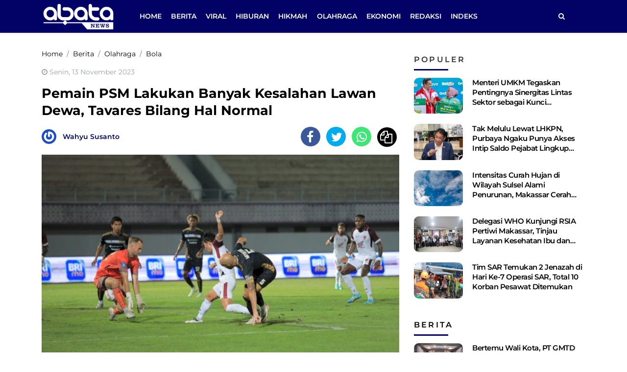

--- FILE ---
content_type: text/html; charset=UTF-8
request_url: https://abatanews.com/pemain-psm-lakukan-banyak-kesalahan-lawan-dewa-tavares-bilang-hal-normal/
body_size: 13597
content:
<!DOCTYPE html> 
<html lang="id-ID"> 
<head>
<meta charset="utf-8">
<link rel="preload" href="https://cdn.abatanews.com/assets/desktop/css/styles.css?v=1.0.1" as="style" onload="this.rel='stylesheet'"> 
<link rel="preload" href="https://cdn.abatanews.com/assets/bootstrap/css/bootstrap.min.css" as="style" onload="this.rel='stylesheet'"> 
<link rel="preload" href="https://abatanews.com/assets/fonts/font-awesome.min.css" as="style" onload="this.rel='stylesheet'"> 
<link rel="preload" href="https://abatanews.com/assets/fonts/fontawesome-webfont.woff2?v=4.7.0" as="font" type="font/woff2" crossorigin> 
<link rel="preload" href="https://abatanews.com/media/cache/fvm/min/1746186360-csscb6da1b6bb6b79f9d375e1e811cc0c2573b53a62e3524fa31022e7c472e3b.css" as="style" media="all" /> 
<link rel="preload" href="https://abatanews.com/media/cache/fvm/min/1746186360-css5423288ff6c371a17ac68e5beb1e988051358bc50711646418a24f2e4264b.css" as="style" media="all" /> 
<link rel="preload" href="https://abatanews.com/media/cache/fvm/min/1746186360-css4c503860b6eab6eae82a3c816dbe044acd5540cd381360f5e37bcd4ed25e3.css" as="style" media="all" />
<script data-cfasync="false">if(navigator.userAgent.match(/MSIE|Internet Explorer/i)||navigator.userAgent.match(/Trident\/7\..*?rv:11/i)){var href=document.location.href;if(!href.match(/[?&]iebrowser/)){if(href.indexOf("?")==-1){if(href.indexOf("#")==-1){document.location.href=href+"?iebrowser=1"}else{document.location.href=href.replace("#","?iebrowser=1#")}}else{if(href.indexOf("#")==-1){document.location.href=href+"&iebrowser=1"}else{document.location.href=href.replace("#","&iebrowser=1#")}}}}</script>
<script data-cfasync="false">class FVMLoader{constructor(e){this.triggerEvents=e,this.eventOptions={passive:!0},this.userEventListener=this.triggerListener.bind(this),this.delayedScripts={normal:[],async:[],defer:[]},this.allJQueries=[]}_addUserInteractionListener(e){this.triggerEvents.forEach(t=>window.addEventListener(t,e.userEventListener,e.eventOptions))}_removeUserInteractionListener(e){this.triggerEvents.forEach(t=>window.removeEventListener(t,e.userEventListener,e.eventOptions))}triggerListener(){this._removeUserInteractionListener(this),"loading"===document.readyState?document.addEventListener("DOMContentLoaded",this._loadEverythingNow.bind(this)):this._loadEverythingNow()}async _loadEverythingNow(){this._runAllDelayedCSS(),this._delayEventListeners(),this._delayJQueryReady(this),this._handleDocumentWrite(),this._registerAllDelayedScripts(),await this._loadScriptsFromList(this.delayedScripts.normal),await this._loadScriptsFromList(this.delayedScripts.defer),await this._loadScriptsFromList(this.delayedScripts.async),await this._triggerDOMContentLoaded(),await this._triggerWindowLoad(),window.dispatchEvent(new Event("wpr-allScriptsLoaded"))}_registerAllDelayedScripts(){document.querySelectorAll("script[type=fvmdelay]").forEach(e=>{e.hasAttribute("src")?e.hasAttribute("async")&&!1!==e.async?this.delayedScripts.async.push(e):e.hasAttribute("defer")&&!1!==e.defer||"module"===e.getAttribute("data-type")?this.delayedScripts.defer.push(e):this.delayedScripts.normal.push(e):this.delayedScripts.normal.push(e)})}_runAllDelayedCSS(){document.querySelectorAll("link[rel=fvmdelay]").forEach(e=>{e.setAttribute("rel","stylesheet")})}async _transformScript(e){return await this._requestAnimFrame(),new Promise(t=>{const n=document.createElement("script");let r;[...e.attributes].forEach(e=>{let t=e.nodeName;"type"!==t&&("data-type"===t&&(t="type",r=e.nodeValue),n.setAttribute(t,e.nodeValue))}),e.hasAttribute("src")?(n.addEventListener("load",t),n.addEventListener("error",t)):(n.text=e.text,t()),e.parentNode.replaceChild(n,e)})}async _loadScriptsFromList(e){const t=e.shift();return t?(await this._transformScript(t),this._loadScriptsFromList(e)):Promise.resolve()}_delayEventListeners(){let e={};function t(t,n){!function(t){function n(n){return e[t].eventsToRewrite.indexOf(n)>=0?"wpr-"+n:n}e[t]||(e[t]={originalFunctions:{add:t.addEventListener,remove:t.removeEventListener},eventsToRewrite:[]},t.addEventListener=function(){arguments[0]=n(arguments[0]),e[t].originalFunctions.add.apply(t,arguments)},t.removeEventListener=function(){arguments[0]=n(arguments[0]),e[t].originalFunctions.remove.apply(t,arguments)})}(t),e[t].eventsToRewrite.push(n)}function n(e,t){let n=e[t];Object.defineProperty(e,t,{get:()=>n||function(){},set(r){e["wpr"+t]=n=r}})}t(document,"DOMContentLoaded"),t(window,"DOMContentLoaded"),t(window,"load"),t(window,"pageshow"),t(document,"readystatechange"),n(document,"onreadystatechange"),n(window,"onload"),n(window,"onpageshow")}_delayJQueryReady(e){let t=window.jQuery;Object.defineProperty(window,"jQuery",{get:()=>t,set(n){if(n&&n.fn&&!e.allJQueries.includes(n)){n.fn.ready=n.fn.init.prototype.ready=function(t){e.domReadyFired?t.bind(document)(n):document.addEventListener("DOMContentLoaded2",()=>t.bind(document)(n))};const t=n.fn.on;n.fn.on=n.fn.init.prototype.on=function(){if(this[0]===window){function e(e){return e.split(" ").map(e=>"load"===e||0===e.indexOf("load.")?"wpr-jquery-load":e).join(" ")}"string"==typeof arguments[0]||arguments[0]instanceof String?arguments[0]=e(arguments[0]):"object"==typeof arguments[0]&&Object.keys(arguments[0]).forEach(t=>{delete Object.assign(arguments[0],{[e(t)]:arguments[0][t]})[t]})}return t.apply(this,arguments),this},e.allJQueries.push(n)}t=n}})}async _triggerDOMContentLoaded(){this.domReadyFired=!0,await this._requestAnimFrame(),document.dispatchEvent(new Event("DOMContentLoaded2")),await this._requestAnimFrame(),window.dispatchEvent(new Event("DOMContentLoaded2")),await this._requestAnimFrame(),document.dispatchEvent(new Event("wpr-readystatechange")),await this._requestAnimFrame(),document.wpronreadystatechange&&document.wpronreadystatechange()}async _triggerWindowLoad(){await this._requestAnimFrame(),window.dispatchEvent(new Event("wpr-load")),await this._requestAnimFrame(),window.wpronload&&window.wpronload(),await this._requestAnimFrame(),this.allJQueries.forEach(e=>e(window).trigger("wpr-jquery-load")),window.dispatchEvent(new Event("wpr-pageshow")),await this._requestAnimFrame(),window.wpronpageshow&&window.wpronpageshow()}_handleDocumentWrite(){const e=new Map;document.write=document.writeln=function(t){const n=document.currentScript,r=document.createRange(),i=n.parentElement;let a=e.get(n);void 0===a&&(a=n.nextSibling,e.set(n,a));const s=document.createDocumentFragment();r.setStart(s,0),s.appendChild(r.createContextualFragment(t)),i.insertBefore(s,a)}}async _requestAnimFrame(){return new Promise(e=>requestAnimationFrame(e))}static run(){const e=new FVMLoader(["keydown","mousemove","touchmove","touchstart","touchend","wheel"]);e._addUserInteractionListener(e)}}FVMLoader.run();</script>
<meta name="viewport" content="width=device-width, initial-scale=1.0, shrink-to-fit=no"><title>Pemain PSM Lakukan Banyak Kesalahan Lawan Dewa, Tavares Bilang Hal Normal</title>
<meta http-equiv="X-UA-Compatible" content="IE=edge">
<meta name="robots" content="index, follow" />
<meta name="googlebot-news" content="index,follow" />
<meta name="googlebot" content="index,follow" />
<meta name="yahoobot" content="index,follow" />
<meta name="title" content="Pemain PSM Lakukan Banyak Kesalahan Lawan Dewa, Tavares Bilang Hal Normal" />
<meta name="author" content="Abatanews.com" lang="id">
<meta name="news_keywords" content="dewa united, Liga 1, PSM Makassar" />
<meta name="keywords" content="dewa united, Liga 1, PSM Makassar" itemprop="keywords" />
<meta name="pubdate" content="2023-11-13T09:11:41+08:00" itemprop="datePublished" />
<meta content="2023-11-13T09:11:41+08:00" itemprop="dateCreated" />
<meta name='robots' content='index, follow, max-image-preview:large' />
<meta name="description" content="Pelatih PSM Makassr, Bernardo Tavares mengakui anak asuhnya banyak melakukan kesalahan saat melawan Dewa United. Laga itu, merupakan lanjutan Liga 1 2023-2024 pekan 19 yang berlangsung di Stadion Indomie Arena, Minggu (12/11/2023). Pelatih PSM Makassr, Bernardo Tavares mengakui anak asuhnya banyak melakukan kesalahan saat melawan Dewa United. Laga itu, merupakan lanjutan Liga 1 2023-2024 pekan 19 yang berlangsung di Stadion Indomie Arena, Minggu (12/11/2023). " />
<link rel="canonical" href="https://abatanews.com/pemain-psm-lakukan-banyak-kesalahan-lawan-dewa-tavares-bilang-hal-normal/" />
<meta property="og:locale" content="id_ID" />
<meta property="og:type" content="article" />
<meta property="og:title" content="Pemain PSM Lakukan Banyak Kesalahan Lawan Dewa, Tavares Bilang Hal Normal" />
<meta property="og:description" content="Pelatih PSM Makassr, Bernardo Tavares mengakui anak asuhnya banyak melakukan kesalahan saat melawan Dewa United. Laga itu, merupakan lanjutan Liga 1 2023-2024 pekan 19 yang berlangsung di Stadion Indomie Arena, Minggu (12/11/2023). Pelatih PSM Makassr, Bernardo Tavares mengakui anak asuhnya banyak melakukan kesalahan saat melawan Dewa United. Laga itu, merupakan lanjutan Liga 1 2023-2024 pekan 19 yang berlangsung di Stadion Indomie Arena, Minggu (12/11/2023). " />
<meta property="og:url" content="https://abatanews.com/pemain-psm-lakukan-banyak-kesalahan-lawan-dewa-tavares-bilang-hal-normal/" />
<meta property="og:site_name" content="Abatanews.com" />
<meta property="article:publisher" content="https://www.facebook.com/abatanewsdotcom" />
<meta property="article:published_time" content="2023-11-13T01:11:41+00:00" />
<meta property="og:image" content="https://cdn.abatanews.com/imageresize/assets/media/upload/2023/11/IMG_20231113_090955-scaled.jpg_facebook_true" />
<meta property="og:image:width" content="2560" />
<meta property="og:image:height" content="1519" />
<meta property="og:image:type" content="image/jpeg" />
<meta name="author" content="Wahyu Susanto" />
<meta name="twitter:card" content="summary_large_image" />
<meta name="twitter:creator" content="@abatanews" />
<meta name="twitter:site" content="@abatanews" />
<meta name="twitter:label1" content="Ditulis oleh" />
<meta name="twitter:data1" content="Wahyu Susanto" />
<meta name="twitter:label2" content="Estimasi waktu membaca" />
<meta name="twitter:data2" content="1 menit" />
<script type="application/ld+json" class="yoast-schema-graph">{"@context":"https://schema.org","@graph":[{"@type":"Article","@id":"https://abatanews.com/pemain-psm-lakukan-banyak-kesalahan-lawan-dewa-tavares-bilang-hal-normal/#article","isPartOf":{"@id":"https://abatanews.com/pemain-psm-lakukan-banyak-kesalahan-lawan-dewa-tavares-bilang-hal-normal/"},"author":{"name":"Wahyu Susanto","@id":"https://abatanews.com/#/schema/person/6e25158054fa44921dfcfded58d19e7b"},"headline":"Pemain PSM Lakukan Banyak Kesalahan Lawan Dewa, Tavares Bilang Hal Normal","datePublished":"2023-11-13T01:11:41+00:00","mainEntityOfPage":{"@id":"https://abatanews.com/pemain-psm-lakukan-banyak-kesalahan-lawan-dewa-tavares-bilang-hal-normal/"},"wordCount":184,"publisher":{"@id":"https://abatanews.com/#organization"},"image":{"@id":"https://abatanews.com/pemain-psm-lakukan-banyak-kesalahan-lawan-dewa-tavares-bilang-hal-normal/#primaryimage"},"thumbnailUrl":"https://abatanews.com/assets/media/upload/2023/11/IMG_20231113_090955-scaled.jpg","keywords":["dewa united","Liga 1","PSM Makassar"],"articleSection":["Berita","Bola","Olahraga"],"inLanguage":"id"},{"@type":"WebPage","@id":"https://abatanews.com/pemain-psm-lakukan-banyak-kesalahan-lawan-dewa-tavares-bilang-hal-normal/","url":"https://abatanews.com/pemain-psm-lakukan-banyak-kesalahan-lawan-dewa-tavares-bilang-hal-normal/","name":"Pemain PSM Lakukan Banyak Kesalahan Lawan Dewa, Tavares Bilang Hal Normal","isPartOf":{"@id":"https://abatanews.com/#website"},"primaryImageOfPage":{"@id":"https://abatanews.com/pemain-psm-lakukan-banyak-kesalahan-lawan-dewa-tavares-bilang-hal-normal/#primaryimage"},"image":{"@id":"https://abatanews.com/pemain-psm-lakukan-banyak-kesalahan-lawan-dewa-tavares-bilang-hal-normal/#primaryimage"},"thumbnailUrl":"https://abatanews.com/assets/media/upload/2023/11/IMG_20231113_090955-scaled.jpg","datePublished":"2023-11-13T01:11:41+00:00","description":"Pelatih PSM Makassr, Bernardo Tavares mengakui anak asuhnya banyak melakukan kesalahan saat melawan Dewa United. Laga itu, merupakan lanjutan Liga 1 2023-2024 pekan 19 yang berlangsung di Stadion Indomie Arena, Minggu (12/11/2023).  Pelatih PSM Makassr, Bernardo Tavares mengakui anak asuhnya banyak melakukan kesalahan saat melawan Dewa United. Laga itu, merupakan lanjutan Liga 1 2023-2024 pekan 19 yang berlangsung di Stadion Indomie Arena, Minggu (12/11/2023). ","breadcrumb":{"@id":"https://abatanews.com/pemain-psm-lakukan-banyak-kesalahan-lawan-dewa-tavares-bilang-hal-normal/#breadcrumb"},"inLanguage":"id","potentialAction":[{"@type":"ReadAction","target":["https://abatanews.com/pemain-psm-lakukan-banyak-kesalahan-lawan-dewa-tavares-bilang-hal-normal/"]}]},{"@type":"ImageObject","inLanguage":"id","@id":"https://abatanews.com/pemain-psm-lakukan-banyak-kesalahan-lawan-dewa-tavares-bilang-hal-normal/#primaryimage","url":"https://abatanews.com/assets/media/upload/2023/11/IMG_20231113_090955-scaled.jpg","contentUrl":"https://abatanews.com/assets/media/upload/2023/11/IMG_20231113_090955-scaled.jpg","width":2560,"height":1519},{"@type":"BreadcrumbList","@id":"https://abatanews.com/pemain-psm-lakukan-banyak-kesalahan-lawan-dewa-tavares-bilang-hal-normal/#breadcrumb","itemListElement":[{"@type":"ListItem","position":1,"name":"Home","item":"https://abatanews.com/"},{"@type":"ListItem","position":2,"name":"Pemain PSM Lakukan Banyak Kesalahan Lawan Dewa, Tavares Bilang Hal Normal"}]},{"@type":"WebSite","@id":"https://abatanews.com/#website","url":"https://abatanews.com/","name":"Abatanews.com","description":"Membaca Peradaban","publisher":{"@id":"https://abatanews.com/#organization"},"potentialAction":[{"@type":"SearchAction","target":{"@type":"EntryPoint","urlTemplate":"https://abatanews.com/?s={search_term_string}"},"query-input":{"@type":"PropertyValueSpecification","valueRequired":true,"valueName":"search_term_string"}}],"inLanguage":"id"},{"@type":"Organization","@id":"https://abatanews.com/#organization","name":"Abatanews.com","url":"https://abatanews.com/","logo":{"@type":"ImageObject","inLanguage":"id","@id":"https://abatanews.com/#/schema/logo/image/","url":"https://abatanews.com/assets/media/upload/2021/04/logo_schema_v2.png","contentUrl":"https://abatanews.com/assets/media/upload/2021/04/logo_schema_v2.png","width":160,"height":41,"caption":"Abatanews.com"},"image":{"@id":"https://abatanews.com/#/schema/logo/image/"},"sameAs":["https://www.facebook.com/abatanewsdotcom","https://x.com/abatanews","https://instagram.com/abatanews","https://www.youtube.com/channel/UCMYq1BgVCftp4KAc3ki26xw"]},{"@type":"Person","@id":"https://abatanews.com/#/schema/person/6e25158054fa44921dfcfded58d19e7b","name":"Wahyu Susanto","image":{"@type":"ImageObject","inLanguage":"id","@id":"https://abatanews.com/#/schema/person/image/","url":"https://secure.gravatar.com/avatar/54c762441da33ca4cf98aa9befdaf2ed1ee8699ea9bd33b703aa761d3d358be1?s=96&r=g","contentUrl":"https://secure.gravatar.com/avatar/54c762441da33ca4cf98aa9befdaf2ed1ee8699ea9bd33b703aa761d3d358be1?s=96&r=g","caption":"Wahyu Susanto"},"url":"https://abatanews.com/author/wahyu/"}]}</script>
<script type="application/ld+json">
{"@context":"https:\/\/schema.org","@type":"NewsArticle","headline":"Pemain PSM Lakukan Banyak Kesalahan Lawan Dewa, Tavares Bilang Hal Normal","datePublished":"2023-11-13T09:11:41+08:00","dateModified":"2023-11-13T09:11:41+08:00","mainEntityOfPage":{"@type":"WebPage","@id":"https:\/\/abatanews.com\/pemain-psm-lakukan-banyak-kesalahan-lawan-dewa-tavares-bilang-hal-normal\/"},"description":"%%excerpt%% Pelatih PSM Makassr, Bernardo Tavares mengakui anak asuhnya banyak melakukan kesalahan saat melawan Dewa United. Laga itu, merupakan lanjutan Liga 1 2023-2024 pekan 19 yang berlangsung di Stadion Indomie Arena, Minggu (12\/11\/2023).\u00a0","image":{"@type":"ImageObject","url":"https:\/\/cdn.abatanews.com\/imageresize\/assets\/media\/upload\/2023\/11\/IMG_20231113_090955-scaled.jpg&width=640&height=360","width":640,"height":360},"author":{"@type":"Person","name":"Wahyu Susanto"},"publisher":{"@type":"Organization","name":"Abatanews.com","logo":{"@type":"ImageObject","url":"https:\/\/cdn.abatanews.com\/images\/default.jpg","width":800,"height":600}}}
</script>
<meta property="fb:app_id" content="473809563968201" />
<meta property="fb:admins" content="100033379248235" />
<meta property="fb:pages" content="107866544738359" />
<link rel="alternate" type="application/rss+xml" title="Abatanews.com" href="https://abatanews.com/feed" hreflang="id-id" />
<meta name="geo.placename" content="Indonesia">
<meta name="geo.region" content="ID-SN">
<meta name="geo.country" content="id">
<meta name="language" content="id">
<meta name="apple-mobile-web-app-capable" content="yes">
<meta name="theme-color" content="#21409a"> 
<style id='wp-img-auto-sizes-contain-inline-css' type='text/css' media="all">img:is([sizes=auto i],[sizes^="auto," i]){contain-intrinsic-size:3000px 1500px}</style> 
<style id='classic-theme-styles-inline-css' type='text/css' media="all">/*! This file is auto-generated */ .wp-block-button__link{color:#fff;background-color:#32373c;border-radius:9999px;box-shadow:none;text-decoration:none;padding:calc(.667em + 2px) calc(1.333em + 2px);font-size:1.125em}.wp-block-file__button{background:#32373c;color:#fff;text-decoration:none}</style> 
<script type="text/javascript" src="https://www.googletagmanager.com/gtag/js?id=GT-M3S2FJD" id="google_gtagjs-js" async></script>
<script type="text/javascript" id="google_gtagjs-js-after">
/* <![CDATA[ */
window.dataLayer = window.dataLayer || [];function gtag(){dataLayer.push(arguments);}
gtag("set","linker",{"domains":["abatanews.com"]});
gtag("js", new Date());
gtag("set", "developer_id.dZTNiMT", true);
gtag("config", "GT-M3S2FJD");
window._googlesitekit = window._googlesitekit || {}; window._googlesitekit.throttledEvents = []; window._googlesitekit.gtagEvent = (name, data) => { var key = JSON.stringify( { name, data } ); if ( !! window._googlesitekit.throttledEvents[ key ] ) { return; } window._googlesitekit.throttledEvents[ key ] = true; setTimeout( () => { delete window._googlesitekit.throttledEvents[ key ]; }, 5 ); gtag( "event", name, { ...data, event_source: "site-kit" } ); } 
//# sourceURL=google_gtagjs-js-after
/* ]]> */
</script>
<link rel="amphtml" href="https://abatanews.com/pemain-psm-lakukan-banyak-kesalahan-lawan-dewa-tavares-bilang-hal-normal/amp/"> 
<link rel="android-touch-icon" href="https://cdn.abatanews.com/images/logo__bm.png?v=1.0.0" /> 
<link rel="shortcut icon" href="https://cdn.abatanews.com/images/logo__bm.png?v=1.0.0"> 
<link rel="shortcut icon" href="https://cdn.abatanews.com/images/ico/favicon.ico" type="image/x-icon" /> 
<link rel="manifest" href="/manifest.json"> 
<link rel="mask-icon" href="/safari-pinned-tab.svg" color="#21409a"> 
<link rel="manifest" href="https://abatanews.com/manifest.json" /> 
<script>
var adsurl = "https://ads.abatanews.com/";
</script>
<script src="https://cdn.abatanews.com/assets/desktop/js/jquery.min.js"></script>
<script src="https://ads.abatanews.com/assets/ads_client.js"></script>
<link rel="stylesheet" href="https://abatanews.com/media/cache/fvm/min/1746186360-csscb6da1b6bb6b79f9d375e1e811cc0c2573b53a62e3524fa31022e7c472e3b.css" media="all"> 
<link rel="stylesheet" href="https://abatanews.com/media/cache/fvm/min/1746186360-css5423288ff6c371a17ac68e5beb1e988051358bc50711646418a24f2e4264b.css" media="all"> 
<link rel="stylesheet" href="https://abatanews.com/media/cache/fvm/min/1746186360-css4c503860b6eab6eae82a3c816dbe044acd5540cd381360f5e37bcd4ed25e3.css" media="all"> 
<link rel="stylesheet" href="https://cdn.abatanews.com/assets/desktop/css/styles.css?v=1.0.1" media="all"> 
<script async src="https://pagead2.googlesyndication.com/pagead/js/adsbygoogle.js?client=ca-pub-2777846086642416" crossorigin="anonymous"></script>
</head>
<body> <header class="shadow-sm"> <div class="container"> <div class="row align-items-center"> <div class="col-2"> <a href="https://abatanews.com/" title="Home Abatanews.com"> <img class="img-header" src="https://cdn.abatanews.com/assets/desktop/img/logo-footer.png" alt="Logo Footer"> </a> </div> <div class="col-9"> <form class="form-search" action="https://abatanews.com/"> <i class="fa fa-search"></i> <input class="form-control text-search" type="text" placeholder="Berita yang ingin kamu cari ?" name="s" value=""> <button class="btn btn-danger btn-sm" type="submit">Cari</button> </form> <ul class="nav navmenu"> <li class="nav-item"><a class="nav-link" href="https://abatanews.com/" title="Home">Home</a></li> <li class="nav-item"><a title="Berita" class="nav-link" href="https://abatanews.com/category/berita/">Berita</a></li><li class="nav-item"><a title="Viral" class="nav-link" href="https://abatanews.com/category/viral/">Viral</a></li><li class="nav-item"><a title="Hiburan" class="nav-link" href="https://abatanews.com/category/hiburan/">Hiburan</a></li><li class="nav-item"><a title="Hikmah" class="nav-link" href="https://abatanews.com/category/hikmah/">Hikmah</a></li><li class="nav-item"><a title="Olahraga" class="nav-link" href="https://abatanews.com/category/olahraga/">Olahraga</a></li><li class="nav-item"><a title="Ekonomi" class="nav-link" href="https://abatanews.com/category/ekonomi/">Ekonomi</a></li> <li class="nav-item"><a class="nav-link" href="https://abatanews.com/redaksi" title="Redaksi Abatanews.com">Redaksi</a></li> <li class="nav-item"><a class="nav-link" href="https://abatanews.com/indeks" title="Indeks Berita">Indeks</a></li> </ul> </div> <div class="col-1"> <ul class="nav"> <li class="nav-item"> <a class="nav-link search-action" href="javascript:void(0)" title="Home"><i class="fa fa-search"></i></a> </li> </ul> </div> </div> </div> </header>
<meta property="fb:app_id" content="473809563968201" /> 
<meta content="100033379248235" property="fb:admins" /> <div id="main"> <div id="topbillboard-article-desktop"></div> 
<script>AdsNaum("topbillboard-article-desktop")</script>
<input type="hidden" id="link-url" value="https://abatanews.com/pemain-psm-lakukan-banyak-kesalahan-lawan-dewa-tavares-bilang-hal-normal/" /> <input type="hidden" id="link-title" value="Pemain PSM Lakukan Banyak Kesalahan Lawan Dewa, Tavares Bilang Hal Normal" /> <div class="container mt-2"> <div class="row"> <div class="col-8 content-post"> <div class="hentry"> <ol class="breadcrumb" itemscope itemtype="http://schema.org/BreadcrumbList"> <li class="breadcrumb-item" itemprop="itemListElement" itemscope itemtype="http://schema.org/ListItem"> <a itemtype="http://schema.org/Thing" itemprop="item" title="Home" href="https://abatanews.com/"> <span itemprop="name">Home</span> </a> 
<meta itemprop="position" content="1" /> </li> <li class="breadcrumb-item" itemprop="itemListElement" itemscope itemtype="http://schema.org/ListItem"> <a itemtype="http://schema.org/Thing" itemprop="item" href="https://abatanews.com/category/berita/" title="Berita"> <span itemprop="name">Berita</span> </a> 
<meta itemprop="position" content="2" /> </li> <li class="breadcrumb-item" itemprop="itemListElement" itemscope itemtype="http://schema.org/ListItem"> <a itemtype="http://schema.org/Thing" itemprop="item" href="https://abatanews.com/category/olahraga/" title="Olahraga"> <span itemprop="name">Olahraga</span> </a> 
<meta itemprop="position" content="3" /> </li> <li class="breadcrumb-item" itemprop="itemListElement" itemscope itemtype="http://schema.org/ListItem"> <a itemtype="http://schema.org/Thing" itemprop="item" href="https://abatanews.com/category/olahraga/bola/" title="Bola"> <span itemprop="name">Bola</span> </a> 
<meta itemprop="position" content="4" /> </li> </ol> <span class="date-post"><i class="fa fa-clock-o"></i> Senin, 13 November 2023</span> <h1 class="entry-title">Pemain PSM Lakukan Banyak Kesalahan Lawan Dewa, Tavares Bilang Hal Normal</h1> <div class="author"> <a href="https://abatanews.com/author/wahyu/" title="Wahyu Susanto"><img class="avatar-image" src="https://secure.gravatar.com/avatar/54c762441da33ca4cf98aa9befdaf2ed1ee8699ea9bd33b703aa761d3d358be1?s=96&r=g" alt="Wahyu Susanto"></a> <a class="author-name" href="https://abatanews.com/author/wahyu/" title="Wahyu Susanto">Wahyu Susanto</a> </div> <div class="share-content"> <ul class="list-inline"> <li class="list-inline-item share share-facebook" data-url="https://abatanews.com/pemain-psm-lakukan-banyak-kesalahan-lawan-dewa-tavares-bilang-hal-normal/" data-title="Pemain PSM Lakukan Banyak Kesalahan Lawan Dewa, Tavares Bilang Hal Normal"><i class="fa fa-facebook"></i></li> <li class="list-inline-item share share-twitter" data-url="https://abatanews.com/pemain-psm-lakukan-banyak-kesalahan-lawan-dewa-tavares-bilang-hal-normal/" data-title="Pemain PSM Lakukan Banyak Kesalahan Lawan Dewa, Tavares Bilang Hal Normal"><i class="fa fa-twitter"></i></li> <li class="list-inline-item share share-whatsapp" data-url="https://abatanews.com/pemain-psm-lakukan-banyak-kesalahan-lawan-dewa-tavares-bilang-hal-normal/" data-title="Pemain PSM Lakukan Banyak Kesalahan Lawan Dewa, Tavares Bilang Hal Normal"><i class="fa fa-whatsapp"></i></li> <li class="list-inline-item share share-copy" data-url="https://abatanews.com/pemain-psm-lakukan-banyak-kesalahan-lawan-dewa-tavares-bilang-hal-normal/" data-title="Pemain PSM Lakukan Banyak Kesalahan Lawan Dewa, Tavares Bilang Hal Normal"><i class="fa fa-copy"></i></li> </ul> </div> <figure class="figure"> <img class="img-fluid figure-img" src="https://cdn.abatanews.com/imageresize/assets/media/upload/2023/11/IMG_20231113_090955-scaled.jpg&width=640&height=360" alt="Pemain PSM Lakukan Banyak Kesalahan Lawan Dewa, Tavares Bilang Hal Normal"> <figcaption class="figure-caption"></figcaption> </figure> <div id="article-bottom-image-desktop"></div> 
<script>AdsNaum("article-bottom-image-desktop")</script>
<div class="article entry-content"> <div id="article-desktop-paragraph-0"></div>
<script>AdsNaum("article-desktop-paragraph-0")</script>
<p><strong>ABATANEWS, MAKASSAR</strong> &#8211; Pelatih PSM Makassr, Bernardo Tavares mengakui anak asuhnya banyak melakukan kesalahan saat melawan <a title="dewa united" href="https://abatanews.com/tag/dewa-united/">Dewa United</a>. Laga itu, merupakan lanjutan <a title="Liga 1" href="https://abatanews.com/tag/liga-1/">Liga 1</a> 2023-2024 pekan 19 yang berlangsung di Stadion Indomie Arena, Minggu (12/11/2023).</p> <div id="article-desktop-paragraph-1"></div>
<script>AdsNaum("article-desktop-paragraph-1")</script>
<p>&#8220;Kita tidak bisa melakukan tembakan ke gawang mereka (<a title="dewa united" href="https://abatanews.com/tag/dewa-united/">Dewa United</a>). Karena final pass yang kurang bagus. Tapi intinya bukan soal wasit. Kita membuat banyak kesalahan dipenghujung-penghujung laga,&#8221; ujar Tavares selepas laga dikutip Senin (13/11/2023).</p> <div id="article-desktop-paragraph-2"></div>
<script>AdsNaum("article-desktop-paragraph-2")</script>
<p>Menurutnya, kesalahan yang dilakukan Pasukan Ramang pada laga yang berakhir 1-1 adalah hal yang normal. Faktor kelelahan menjadi salah satu alasan kurang maksimalnya pemain di larangan.</p> <p class="readmore">Baca Juga : <a title="Transfer Paruh Musim, PSM Makassar Lepas 3 Pemain&nbsp;" href="https://abatanews.com/transfer-paruh-musim-psm-makassar-lepas-3-pemain/?utm_source=readmore&utm_medium=article&utm_campaign=readwebsite">Transfer Paruh Musim, PSM Makassar Lepas 3 Pemain </a></p><div id="article-desktop-paragraph-3"></div>
<script>AdsNaum("article-desktop-paragraph-3")</script>
<p>Sebab melawan <a title="dewa united" href="https://abatanews.com/tag/dewa-united/">Dewa United</a>, Juku Eja hanya menyiapkan diri kurang lebih dua hari lamanya. Karena tanggal 9 November lalu, tim melakoni pertandingan di Piala AFC Cup 2023-2024 melawan Hougang United.</p> <div id="article-desktop-paragraph-4"></div>
<script>AdsNaum("article-desktop-paragraph-4")</script>
<p>Sementara Dewa, terakhir kali melakoni pertandingan pada 2 November 2023 menghadapi Arema FC. Artinya, mereka punya 10 sampai 11 hari persiapan sebelum melawan <a title="PSM Makassar" href="https://abatanews.com/tag/psm-makassar/">PSM Makassar</a>.</p> <div id="article-desktop-paragraph-5"></div>
<script>AdsNaum("article-desktop-paragraph-5")</script>
<p>&#8220;Saya kira ini normal kita buat banyak kesalahan. Waktu perjalanan yang panjang yang kita harus habiskan diperjalanan. Saya bangga dengan pemain, kita bukan tim yang punya pesawat pribadi yang menghabiskan sedikit waktu.</p> <div class="author_text"> <i class="fa fa-pencil-square-o"></i> Penulis : <span><b>Wahyu Susanto</b></span> </div> </div> <div></div> </div> <ul class="list-inline tag-list"> <li class="list-inline-item"><a title="dewa united" href="https://abatanews.com/tag/dewa-united/">#dewa united</a></li><li class="list-inline-item"><a title="Liga 1" href="https://abatanews.com/tag/liga-1/">#Liga 1</a></li><li class="list-inline-item"><a title="PSM Makassar" href="https://abatanews.com/tag/psm-makassar/">#PSM Makassar</a></li> </ul> <div class="author"> <a href="https://abatanews.com/author/wahyu/" title="Wahyu Susanto"><img class="avatar-image" src="https://secure.gravatar.com/avatar/54c762441da33ca4cf98aa9befdaf2ed1ee8699ea9bd33b703aa761d3d358be1?s=96&r=g" alt="Wahyu Susanto"></a> <a class="author-name" href="https://abatanews.com/author/wahyu/" title="Wahyu Susanto">Wahyu Susanto</a> </div> <div class="share-content"> <ul class="list-inline"> <li class="list-inline-item share share-facebook" data-url="https://abatanews.com/pemain-psm-lakukan-banyak-kesalahan-lawan-dewa-tavares-bilang-hal-normal/" data-title="Pemain PSM Lakukan Banyak Kesalahan Lawan Dewa, Tavares Bilang Hal Normal"><i class="fa fa-facebook"></i></li> <li class="list-inline-item share share-twitter" data-url="https://abatanews.com/pemain-psm-lakukan-banyak-kesalahan-lawan-dewa-tavares-bilang-hal-normal/" data-title="Pemain PSM Lakukan Banyak Kesalahan Lawan Dewa, Tavares Bilang Hal Normal"><i class="fa fa-twitter"></i></li> <li class="list-inline-item share share-whatsapp" data-url="https://abatanews.com/pemain-psm-lakukan-banyak-kesalahan-lawan-dewa-tavares-bilang-hal-normal/" data-title="Pemain PSM Lakukan Banyak Kesalahan Lawan Dewa, Tavares Bilang Hal Normal"><i class="fa fa-whatsapp"></i></li> <li class="list-inline-item share share-copy" data-url="https://abatanews.com/pemain-psm-lakukan-banyak-kesalahan-lawan-dewa-tavares-bilang-hal-normal/" data-title="Pemain PSM Lakukan Banyak Kesalahan Lawan Dewa, Tavares Bilang Hal Normal"><i class="fa fa-copy"></i></li> </ul> </div> <div id="article-desktop-end-paragraph-1"></div> 
<script>AdsNaum("article-desktop-end-paragraph-1")</script>
<div class="clearfix"></div> <div class="box-feed mt-3"> <div class="title-box"><span>Komentar</span></div> <div class="w-100 mb-2"> <div id="fb-root"></div> 
<script async defer crossorigin="anonymous" src="https://connect.facebook.net/id_ID/sdk.js#xfbml=1&version=v10.0&appId=473809563968201&autoLogAppEvents=1" nonce="349jIz9V"></script>
<div class="fb-comments" data-width="100%" data-href="https://abatanews.com/pemain-psm-lakukan-banyak-kesalahan-lawan-dewa-tavares-bilang-hal-normal/" data-numposts="7" style="margin-top:15px;"></div> 
<style media="all">.fb_iframe_widget_fluid_desktop iframe{width:100%!important}</style> </div> </div> <div class="box-feed2"> <div class="title-box"><span>Berita Terkait</span></div> <ul class="list-unstyled"> <li class="media-box"> <a href="https://abatanews.com/psm-terancam-terperosok-ke-posisi-14-klasemen-super-league-usai-dihajar-bali-united/" title="PSM Terancam Terperosok ke Posisi 14 Klasemen Super League Usai Dihajar Bali United&nbsp;"> <img alt="PSM Terancam Terperosok ke Posisi 14 Klasemen Super League Usai Dihajar Bali United&nbsp;" class="img-fluid lazyload" src="https://cdn.abatanews.com/images/default/150_98.jpg" data-src="https://cdn.abatanews.com/imageresize/assets/media/upload/2026/01/IMG_20260110_122246.jpg&width=150&height=98"> </a> <div class="desc-box"> <h2 class="title"> <a href="https://abatanews.com/psm-terancam-terperosok-ke-posisi-14-klasemen-super-league-usai-dihajar-bali-united/" title="PSM Terancam Terperosok ke Posisi 14 Klasemen Super League Usai Dihajar Bali United&nbsp;">PSM Terancam Terperosok ke Posisi 14 Klasemen Super League Usai Dihajar Bali United </a> </h2> </div> </li> <li class="media-box"> <a href="https://abatanews.com/lawan-bali-united-misi-psm-makassar-putus-rekor-tiga-kekalahan-beruntun/" title="Lawan Bali United, Misi PSM Makassar Putus Rekor Tiga Kekalahan Beruntun"> <img alt="Lawan Bali United, Misi PSM Makassar Putus Rekor Tiga Kekalahan Beruntun" class="img-fluid lazyload" src="https://cdn.abatanews.com/images/default/150_98.jpg" data-src="https://cdn.abatanews.com/imageresize/assets/media/upload/2026/01/IMG_20260109_135227-scaled.jpg&width=150&height=98"> </a> <div class="desc-box"> <h2 class="title"> <a href="https://abatanews.com/lawan-bali-united-misi-psm-makassar-putus-rekor-tiga-kekalahan-beruntun/" title="Lawan Bali United, Misi PSM Makassar Putus Rekor Tiga Kekalahan Beruntun">Lawan Bali United, Misi PSM Makassar Putus Rekor Tiga Kekalahan Beruntun</a> </h2> </div> </li> <li class="media-box"> <a href="https://abatanews.com/bali-united-percaya-diri-kalahkan-psm-makassar/" title="Bali United Percaya Diri Kalahkan PSM Makassar"> <img alt="Bali United Percaya Diri Kalahkan PSM Makassar" class="img-fluid lazyload" src="https://cdn.abatanews.com/images/default/150_98.jpg" data-src="https://cdn.abatanews.com/imageresize/assets/media/upload/2026/01/IMG-20260108-WA0032.jpg&width=150&height=98"> </a> <div class="desc-box"> <h2 class="title"> <a href="https://abatanews.com/bali-united-percaya-diri-kalahkan-psm-makassar/" title="Bali United Percaya Diri Kalahkan PSM Makassar">Bali United Percaya Diri Kalahkan PSM Makassar</a> </h2> </div> </li> <li class="media-box"> <a href="https://abatanews.com/tomas-trucha-bongkar-kelemahan-psm-makassar/" title="Tomas Trucha Bongkar Kelemahan PSM Makassar"> <img alt="Tomas Trucha Bongkar Kelemahan PSM Makassar" class="img-fluid lazyload" src="https://cdn.abatanews.com/images/default/150_98.jpg" data-src="https://cdn.abatanews.com/imageresize/assets/media/upload/2025/11/IMG-20251108-WA0010-scaled.jpg&width=150&height=98"> </a> <div class="desc-box"> <h2 class="title"> <a href="https://abatanews.com/tomas-trucha-bongkar-kelemahan-psm-makassar/" title="Tomas Trucha Bongkar Kelemahan PSM Makassar">Tomas Trucha Bongkar Kelemahan PSM Makassar</a> </h2> </div> </li> </ul> </div> <div class="box-feed"> <div class="title-box"><span>Berita Terbaru</span></div> <div class="list-article"> <article class="post"> <figure class="figure post-image"> <a href="https://abatanews.com/bertemu-wali-kota-pt-gmtd-percepat-penyerahan-psu-munafri-tegaskan-kepastian-aset/" title="Bertemu Wali Kota, PT GMTD Percepat Penyerahan PSU, Munafri Tegaskan Kepastian Aset"> <div class="overflow-hidden br-10"> <img alt="Bertemu Wali Kota, PT GMTD Percepat Penyerahan PSU, Munafri Tegaskan Kepastian Aset" class="img-fluid lazyload" src="https://cdn.abatanews.com/images/default/150_110.jpg" data-src="https://cdn.abatanews.com/imageresize/assets/media/upload/2026/01/IMG-20260123-WA0014-scaled.jpg&width=150&height=110"> </div> </a> </figure> <div class="post-content"> <h2 class="post-title"> <a href="https://abatanews.com/bertemu-wali-kota-pt-gmtd-percepat-penyerahan-psu-munafri-tegaskan-kepastian-aset/" title="Bertemu Wali Kota, PT GMTD Percepat Penyerahan PSU, Munafri Tegaskan Kepastian Aset">Bertemu Wali Kota, PT GMTD Percepat Penyerahan PSU, Munafri Tegaskan Kepastian Aset</a> </h2> <div class="category-date"> <span class="category"> <a href="https://abatanews.com/category/berita/" title="Berita">Berita</a> </span> <span class="date">23 Januari 2026</span> </div> </div> </article> <div id="article-desktop-end-paragraph-2"></div>
<script>AdsNaum("article-desktop-end-paragraph-2")</script>
<article class="post"> <figure class="figure post-image"> <a href="https://abatanews.com/tim-sar-temukan-2-jenazah-di-hari-ke-7-operasi-sar-total-10-korban-pesawat-ditemukan/" title="Tim SAR Temukan 2 Jenazah di Hari Ke-7 Operasi SAR, Total 10 Korban Pesawat Ditemukan&nbsp;"> <div class="overflow-hidden br-10"> <img alt="Tim SAR Temukan 2 Jenazah di Hari Ke-7 Operasi SAR, Total 10 Korban Pesawat Ditemukan&nbsp;" class="img-fluid lazyload" src="https://cdn.abatanews.com/images/default/150_110.jpg" data-src="https://cdn.abatanews.com/imageresize/assets/media/upload/2026/01/IMG-20260123-WA0016.jpg&width=150&height=110"> </div> </a> </figure> <div class="post-content"> <h2 class="post-title"> <a href="https://abatanews.com/tim-sar-temukan-2-jenazah-di-hari-ke-7-operasi-sar-total-10-korban-pesawat-ditemukan/" title="Tim SAR Temukan 2 Jenazah di Hari Ke-7 Operasi SAR, Total 10 Korban Pesawat Ditemukan&nbsp;">Tim SAR Temukan 2 Jenazah di Hari Ke-7 Operasi SAR, Total 10 Korban Pesawat Ditemukan </a> </h2> <div class="category-date"> <span class="category"> <a href="https://abatanews.com/category/berita/" title="Berita">Berita</a> </span> <span class="date">23 Januari 2026</span> </div> </div> </article> <article class="post"> <figure class="figure post-image"> <a href="https://abatanews.com/menteri-umkm-tegaskan-pentingnya-sinergitas-lintas-sektor-sebagai-kunci-ekosistem-bisnis-digital/" title="Menteri UMKM Tegaskan Pentingnya Sinergitas Lintas Sektor sebagai Kunci Ekosistem Bisnis Digital"> <div class="overflow-hidden br-10"> <img alt="Menteri UMKM Tegaskan Pentingnya Sinergitas Lintas Sektor sebagai Kunci Ekosistem Bisnis Digital" class="img-fluid lazyload" src="https://cdn.abatanews.com/images/default/150_110.jpg" data-src="https://cdn.abatanews.com/imageresize/assets/media/upload/2026/01/IMG-20260123-WA0002.jpg&width=150&height=110"> </div> </a> </figure> <div class="post-content"> <h2 class="post-title"> <a href="https://abatanews.com/menteri-umkm-tegaskan-pentingnya-sinergitas-lintas-sektor-sebagai-kunci-ekosistem-bisnis-digital/" title="Menteri UMKM Tegaskan Pentingnya Sinergitas Lintas Sektor sebagai Kunci Ekosistem Bisnis Digital">Menteri UMKM Tegaskan Pentingnya Sinergitas Lintas Sektor sebagai Kunci Ekosistem Bisnis Digital</a> </h2> <div class="category-date"> <span class="category"> <a href="https://abatanews.com/category/berita/" title="Berita">Berita</a> </span> <span class="date">23 Januari 2026</span> </div> </div> </article> <div id="article-desktop-end-paragraph-3"></div>
<script>AdsNaum("article-desktop-end-paragraph-3")</script>
<article class="post"> <figure class="figure post-image"> <a href="https://abatanews.com/delegasi-who-kunjungi-rsia-pertiwi-makassar-tinjau-layanan-kesehatan-ibu-dan-anak/" title="Delegasi WHO Kunjungi RSIA Pertiwi Makassar, Tinjau Layanan Kesehatan Ibu dan Anak"> <div class="overflow-hidden br-10"> <img alt="Delegasi WHO Kunjungi RSIA Pertiwi Makassar, Tinjau Layanan Kesehatan Ibu dan Anak" class="img-fluid lazyload" src="https://cdn.abatanews.com/images/default/150_110.jpg" data-src="https://cdn.abatanews.com/imageresize/assets/media/upload/2026/01/IMG-20260123-WA0001.jpg&width=150&height=110"> </div> </a> </figure> <div class="post-content"> <h2 class="post-title"> <a href="https://abatanews.com/delegasi-who-kunjungi-rsia-pertiwi-makassar-tinjau-layanan-kesehatan-ibu-dan-anak/" title="Delegasi WHO Kunjungi RSIA Pertiwi Makassar, Tinjau Layanan Kesehatan Ibu dan Anak">Delegasi WHO Kunjungi RSIA Pertiwi Makassar, Tinjau Layanan Kesehatan Ibu dan Anak</a> </h2> <div class="category-date"> <span class="category"> <a href="https://abatanews.com/category/berita/" title="Berita">Berita</a> </span> <span class="date">23 Januari 2026</span> </div> </div> </article> </div> </div> </div> <div class="col-4"> <div id="right-1-article-desktop"></div> 
<script>AdsNaum("right-1-article-desktop")</script>
<div class="box-feed"> <div class="title-box"><span>Populer</span></div> <div class="list-article"> <article class="post post-small"> <figure class="figure post-image"> <a href="https://abatanews.com/menteri-umkm-tegaskan-pentingnya-sinergitas-lintas-sektor-sebagai-kunci-ekosistem-bisnis-digital/" title="Menteri UMKM Tegaskan Pentingnya Sinergitas Lintas Sektor sebagai Kunci Ekosistem Bisnis Digital"> <div class="overflow-hidden br-10"> <img alt="Menteri UMKM Tegaskan Pentingnya Sinergitas Lintas Sektor sebagai Kunci Ekosistem Bisnis Digital" class="img-fluid lazyload" src="https://cdn.abatanews.com/images/default/150_110.jpg" data-src="https://cdn.abatanews.com/imageresize/assets/media/upload/2026/01/IMG-20260123-WA0002.jpg&width=150&height=110"> </div> </a> </figure> <div class="post-content"> <h2 class="post-title"> <a href="https://abatanews.com/menteri-umkm-tegaskan-pentingnya-sinergitas-lintas-sektor-sebagai-kunci-ekosistem-bisnis-digital/" title="Menteri UMKM Tegaskan Pentingnya Sinergitas Lintas Sektor sebagai Kunci Ekosistem Bisnis Digital">Menteri UMKM Tegaskan Pentingnya Sinergitas Lintas Sektor sebagai Kunci Ekosistem Bisnis Digital</a> </h2> </div> </article> <article class="post post-small"> <figure class="figure post-image"> <a href="https://abatanews.com/tak-melulu-lewat-lhkpn-purbaya-ngaku-punya-akses-intip-saldo-pejabat-lingkup-kemenkeu/" title="Tak Melulu Lewat LHKPN, Purbaya Ngaku Punya Akses Intip Saldo Pejabat Lingkup Kemenkeu&nbsp;"> <div class="overflow-hidden br-10"> <img alt="Tak Melulu Lewat LHKPN, Purbaya Ngaku Punya Akses Intip Saldo Pejabat Lingkup Kemenkeu&nbsp;" class="img-fluid lazyload" src="https://cdn.abatanews.com/images/default/150_110.jpg" data-src="https://cdn.abatanews.com/imageresize/assets/media/upload/2025/10/089320700_1761611913-Menteri_Keuangan_Purbaya_Yudhi_Sadewa_saat_ditemui_di_kantor_Kementerian_Keuangan__Selasa__28102025_.jpeg&width=150&height=110"> </div> </a> </figure> <div class="post-content"> <h2 class="post-title"> <a href="https://abatanews.com/tak-melulu-lewat-lhkpn-purbaya-ngaku-punya-akses-intip-saldo-pejabat-lingkup-kemenkeu/" title="Tak Melulu Lewat LHKPN, Purbaya Ngaku Punya Akses Intip Saldo Pejabat Lingkup Kemenkeu&nbsp;">Tak Melulu Lewat LHKPN, Purbaya Ngaku Punya Akses Intip Saldo Pejabat Lingkup Kemenkeu </a> </h2> </div> </article> <article class="post post-small"> <figure class="figure post-image"> <a href="https://abatanews.com/intensitas-curah-hujan-di-wilayah-sulsel-alami-penurunan-makassar-cerah-berawan-hari-ini/" title="Intensitas Curah Hujan di Wilayah Sulsel Alami Penurunan, Makassar Cerah Berawan Hari Ini"> <div class="overflow-hidden br-10"> <img alt="Intensitas Curah Hujan di Wilayah Sulsel Alami Penurunan, Makassar Cerah Berawan Hari Ini" class="img-fluid lazyload" src="https://cdn.abatanews.com/images/default/150_110.jpg" data-src="https://cdn.abatanews.com/imageresize/assets/media/upload/2023/05/Screenshot_2023-05-06-15-01-15-39.jpg&width=150&height=110"> </div> </a> </figure> <div class="post-content"> <h2 class="post-title"> <a href="https://abatanews.com/intensitas-curah-hujan-di-wilayah-sulsel-alami-penurunan-makassar-cerah-berawan-hari-ini/" title="Intensitas Curah Hujan di Wilayah Sulsel Alami Penurunan, Makassar Cerah Berawan Hari Ini">Intensitas Curah Hujan di Wilayah Sulsel Alami Penurunan, Makassar Cerah Berawan Hari Ini</a> </h2> </div> </article> <article class="post post-small"> <figure class="figure post-image"> <a href="https://abatanews.com/delegasi-who-kunjungi-rsia-pertiwi-makassar-tinjau-layanan-kesehatan-ibu-dan-anak/" title="Delegasi WHO Kunjungi RSIA Pertiwi Makassar, Tinjau Layanan Kesehatan Ibu dan Anak"> <div class="overflow-hidden br-10"> <img alt="Delegasi WHO Kunjungi RSIA Pertiwi Makassar, Tinjau Layanan Kesehatan Ibu dan Anak" class="img-fluid lazyload" src="https://cdn.abatanews.com/images/default/150_110.jpg" data-src="https://cdn.abatanews.com/imageresize/assets/media/upload/2026/01/IMG-20260123-WA0001.jpg&width=150&height=110"> </div> </a> </figure> <div class="post-content"> <h2 class="post-title"> <a href="https://abatanews.com/delegasi-who-kunjungi-rsia-pertiwi-makassar-tinjau-layanan-kesehatan-ibu-dan-anak/" title="Delegasi WHO Kunjungi RSIA Pertiwi Makassar, Tinjau Layanan Kesehatan Ibu dan Anak">Delegasi WHO Kunjungi RSIA Pertiwi Makassar, Tinjau Layanan Kesehatan Ibu dan Anak</a> </h2> </div> </article> <article class="post post-small"> <figure class="figure post-image"> <a href="https://abatanews.com/tim-sar-temukan-2-jenazah-di-hari-ke-7-operasi-sar-total-10-korban-pesawat-ditemukan/" title="Tim SAR Temukan 2 Jenazah di Hari Ke-7 Operasi SAR, Total 10 Korban Pesawat Ditemukan&nbsp;"> <div class="overflow-hidden br-10"> <img alt="Tim SAR Temukan 2 Jenazah di Hari Ke-7 Operasi SAR, Total 10 Korban Pesawat Ditemukan&nbsp;" class="img-fluid lazyload" src="https://cdn.abatanews.com/images/default/150_110.jpg" data-src="https://cdn.abatanews.com/imageresize/assets/media/upload/2026/01/IMG-20260123-WA0016.jpg&width=150&height=110"> </div> </a> </figure> <div class="post-content"> <h2 class="post-title"> <a href="https://abatanews.com/tim-sar-temukan-2-jenazah-di-hari-ke-7-operasi-sar-total-10-korban-pesawat-ditemukan/" title="Tim SAR Temukan 2 Jenazah di Hari Ke-7 Operasi SAR, Total 10 Korban Pesawat Ditemukan&nbsp;">Tim SAR Temukan 2 Jenazah di Hari Ke-7 Operasi SAR, Total 10 Korban Pesawat Ditemukan </a> </h2> </div> </article> </div> </div> <div id="right-2-article-desktop"></div> 
<script>AdsNaum("right-2-article-desktop")</script>
<div class="box-feed mt-3"> <div class="title-box"><span><a href="https://abatanews.com/category/berita/" title="Berita">Berita</a></span></div> <div class="list-article"> <article class="post post-small"> <figure class="figure post-image"> <a href="https://abatanews.com/bertemu-wali-kota-pt-gmtd-percepat-penyerahan-psu-munafri-tegaskan-kepastian-aset/" title="Bertemu Wali Kota, PT GMTD Percepat Penyerahan PSU, Munafri Tegaskan Kepastian Aset"> <div class="overflow-hidden br-10"> <img alt="Bertemu Wali Kota, PT GMTD Percepat Penyerahan PSU, Munafri Tegaskan Kepastian Aset" class="img-fluid lazyload" src="https://cdn.abatanews.com/images/default/150_110.jpg" data-src="https://cdn.abatanews.com/imageresize/assets/media/upload/2026/01/IMG-20260123-WA0014-scaled.jpg&width=150&height=110"> </div> </a> </figure> <div class="post-content"> <h2 class="post-title"> <a href="https://abatanews.com/bertemu-wali-kota-pt-gmtd-percepat-penyerahan-psu-munafri-tegaskan-kepastian-aset/" title="Bertemu Wali Kota, PT GMTD Percepat Penyerahan PSU, Munafri Tegaskan Kepastian Aset">Bertemu Wali Kota, PT GMTD Percepat Penyerahan PSU, Munafri Tegaskan Kepastian Aset</a> </h2> </div> </article> <article class="post post-small"> <figure class="figure post-image"> <a href="https://abatanews.com/tim-sar-temukan-2-jenazah-di-hari-ke-7-operasi-sar-total-10-korban-pesawat-ditemukan/" title="Tim SAR Temukan 2 Jenazah di Hari Ke-7 Operasi SAR, Total 10 Korban Pesawat Ditemukan&nbsp;"> <div class="overflow-hidden br-10"> <img alt="Tim SAR Temukan 2 Jenazah di Hari Ke-7 Operasi SAR, Total 10 Korban Pesawat Ditemukan&nbsp;" class="img-fluid lazyload" src="https://cdn.abatanews.com/images/default/150_110.jpg" data-src="https://cdn.abatanews.com/imageresize/assets/media/upload/2026/01/IMG-20260123-WA0016.jpg&width=150&height=110"> </div> </a> </figure> <div class="post-content"> <h2 class="post-title"> <a href="https://abatanews.com/tim-sar-temukan-2-jenazah-di-hari-ke-7-operasi-sar-total-10-korban-pesawat-ditemukan/" title="Tim SAR Temukan 2 Jenazah di Hari Ke-7 Operasi SAR, Total 10 Korban Pesawat Ditemukan&nbsp;">Tim SAR Temukan 2 Jenazah di Hari Ke-7 Operasi SAR, Total 10 Korban Pesawat Ditemukan </a> </h2> </div> </article> <article class="post post-small"> <figure class="figure post-image"> <a href="https://abatanews.com/menteri-umkm-tegaskan-pentingnya-sinergitas-lintas-sektor-sebagai-kunci-ekosistem-bisnis-digital/" title="Menteri UMKM Tegaskan Pentingnya Sinergitas Lintas Sektor sebagai Kunci Ekosistem Bisnis Digital"> <div class="overflow-hidden br-10"> <img alt="Menteri UMKM Tegaskan Pentingnya Sinergitas Lintas Sektor sebagai Kunci Ekosistem Bisnis Digital" class="img-fluid lazyload" src="https://cdn.abatanews.com/images/default/150_110.jpg" data-src="https://cdn.abatanews.com/imageresize/assets/media/upload/2026/01/IMG-20260123-WA0002.jpg&width=150&height=110"> </div> </a> </figure> <div class="post-content"> <h2 class="post-title"> <a href="https://abatanews.com/menteri-umkm-tegaskan-pentingnya-sinergitas-lintas-sektor-sebagai-kunci-ekosistem-bisnis-digital/" title="Menteri UMKM Tegaskan Pentingnya Sinergitas Lintas Sektor sebagai Kunci Ekosistem Bisnis Digital">Menteri UMKM Tegaskan Pentingnya Sinergitas Lintas Sektor sebagai Kunci Ekosistem Bisnis Digital</a> </h2> </div> </article> <article class="post post-small"> <figure class="figure post-image"> <a href="https://abatanews.com/delegasi-who-kunjungi-rsia-pertiwi-makassar-tinjau-layanan-kesehatan-ibu-dan-anak/" title="Delegasi WHO Kunjungi RSIA Pertiwi Makassar, Tinjau Layanan Kesehatan Ibu dan Anak"> <div class="overflow-hidden br-10"> <img alt="Delegasi WHO Kunjungi RSIA Pertiwi Makassar, Tinjau Layanan Kesehatan Ibu dan Anak" class="img-fluid lazyload" src="https://cdn.abatanews.com/images/default/150_110.jpg" data-src="https://cdn.abatanews.com/imageresize/assets/media/upload/2026/01/IMG-20260123-WA0001.jpg&width=150&height=110"> </div> </a> </figure> <div class="post-content"> <h2 class="post-title"> <a href="https://abatanews.com/delegasi-who-kunjungi-rsia-pertiwi-makassar-tinjau-layanan-kesehatan-ibu-dan-anak/" title="Delegasi WHO Kunjungi RSIA Pertiwi Makassar, Tinjau Layanan Kesehatan Ibu dan Anak">Delegasi WHO Kunjungi RSIA Pertiwi Makassar, Tinjau Layanan Kesehatan Ibu dan Anak</a> </h2> </div> </article> <article class="post post-small"> <figure class="figure post-image"> <a href="https://abatanews.com/tak-melulu-lewat-lhkpn-purbaya-ngaku-punya-akses-intip-saldo-pejabat-lingkup-kemenkeu/" title="Tak Melulu Lewat LHKPN, Purbaya Ngaku Punya Akses Intip Saldo Pejabat Lingkup Kemenkeu&nbsp;"> <div class="overflow-hidden br-10"> <img alt="Tak Melulu Lewat LHKPN, Purbaya Ngaku Punya Akses Intip Saldo Pejabat Lingkup Kemenkeu&nbsp;" class="img-fluid lazyload" src="https://cdn.abatanews.com/images/default/150_110.jpg" data-src="https://cdn.abatanews.com/imageresize/assets/media/upload/2025/10/089320700_1761611913-Menteri_Keuangan_Purbaya_Yudhi_Sadewa_saat_ditemui_di_kantor_Kementerian_Keuangan__Selasa__28102025_.jpeg&width=150&height=110"> </div> </a> </figure> <div class="post-content"> <h2 class="post-title"> <a href="https://abatanews.com/tak-melulu-lewat-lhkpn-purbaya-ngaku-punya-akses-intip-saldo-pejabat-lingkup-kemenkeu/" title="Tak Melulu Lewat LHKPN, Purbaya Ngaku Punya Akses Intip Saldo Pejabat Lingkup Kemenkeu&nbsp;">Tak Melulu Lewat LHKPN, Purbaya Ngaku Punya Akses Intip Saldo Pejabat Lingkup Kemenkeu </a> </h2> </div> </article> <article class="post post-small"> <figure class="figure post-image"> <a href="https://abatanews.com/intensitas-curah-hujan-di-wilayah-sulsel-alami-penurunan-makassar-cerah-berawan-hari-ini/" title="Intensitas Curah Hujan di Wilayah Sulsel Alami Penurunan, Makassar Cerah Berawan Hari Ini"> <div class="overflow-hidden br-10"> <img alt="Intensitas Curah Hujan di Wilayah Sulsel Alami Penurunan, Makassar Cerah Berawan Hari Ini" class="img-fluid lazyload" src="https://cdn.abatanews.com/images/default/150_110.jpg" data-src="https://cdn.abatanews.com/imageresize/assets/media/upload/2023/05/Screenshot_2023-05-06-15-01-15-39.jpg&width=150&height=110"> </div> </a> </figure> <div class="post-content"> <h2 class="post-title"> <a href="https://abatanews.com/intensitas-curah-hujan-di-wilayah-sulsel-alami-penurunan-makassar-cerah-berawan-hari-ini/" title="Intensitas Curah Hujan di Wilayah Sulsel Alami Penurunan, Makassar Cerah Berawan Hari Ini">Intensitas Curah Hujan di Wilayah Sulsel Alami Penurunan, Makassar Cerah Berawan Hari Ini</a> </h2> </div> </article> </div> </div> <div id="right-3-article-desktop"></div> 
<script>AdsNaum("right-3-article-desktop")</script>
<div class="box-feed mt-3"> <div class="title-box"><span><a href="https://abatanews.com/category/hikmah/" title="Hikmah">Hikmah</a></span></div> <div class="list-article"> <article class="post post-small"> <figure class="figure post-image"> <a href="https://abatanews.com/nabung-rp-1-000-rupiah-sejak-1986-pemulung-di-semarang-berangkat-haji/" title="Nabung Rp 1.000 Rupiah Sejak 1986, Pemulung di Semarang Berangkat Haji &nbsp;"> <div class="overflow-hidden br-10"> <img alt="Nabung Rp 1.000 Rupiah Sejak 1986, Pemulung di Semarang Berangkat Haji &nbsp;" class="img-fluid lazyload" src="https://cdn.abatanews.com/images/default/150_110.jpg" data-src="https://cdn.abatanews.com/imageresize/assets/media/upload/2025/05/IMG_20250510_093417.jpg&width=150&height=110"> </div> </a> </figure> <div class="post-content"> <h2 class="post-title"> <a href="https://abatanews.com/nabung-rp-1-000-rupiah-sejak-1986-pemulung-di-semarang-berangkat-haji/" title="Nabung Rp 1.000 Rupiah Sejak 1986, Pemulung di Semarang Berangkat Haji &nbsp;">Nabung Rp 1.000 Rupiah Sejak 1986, Pemulung di Semarang Berangkat Haji </a> </h2> </div> </article> <article class="post post-small"> <figure class="figure post-image"> <a href="https://abatanews.com/sambut-ramadan-menang-nasaruddin-ajak-masyarakat-doakan-keluarga-yang-sudah-wafat/" title="Sambut Ramadan, Menang Nasaruddin Ajak Masyarakat Doakan Keluarga Yang Sudah Wafat&nbsp;"> <div class="overflow-hidden br-10"> <img alt="Sambut Ramadan, Menang Nasaruddin Ajak Masyarakat Doakan Keluarga Yang Sudah Wafat&nbsp;" class="img-fluid lazyload" src="https://cdn.abatanews.com/images/default/150_110.jpg" data-src="https://cdn.abatanews.com/imageresize/assets/media/upload/2024/12/1735004298.jpg&width=150&height=110"> </div> </a> </figure> <div class="post-content"> <h2 class="post-title"> <a href="https://abatanews.com/sambut-ramadan-menang-nasaruddin-ajak-masyarakat-doakan-keluarga-yang-sudah-wafat/" title="Sambut Ramadan, Menang Nasaruddin Ajak Masyarakat Doakan Keluarga Yang Sudah Wafat&nbsp;">Sambut Ramadan, Menang Nasaruddin Ajak Masyarakat Doakan Keluarga Yang Sudah Wafat </a> </h2> </div> </article> <article class="post post-small"> <figure class="figure post-image"> <a href="https://abatanews.com/muhammadiyah-tetapkan-1-maret-awal-ramadan-berikut-rinciannya/" title="Muhammadiyah Tetapkan 1 Maret Awal Ramadan, Berikut Rinciannya&nbsp;"> <div class="overflow-hidden br-10"> <img alt="Muhammadiyah Tetapkan 1 Maret Awal Ramadan, Berikut Rinciannya&nbsp;" class="img-fluid lazyload" src="https://cdn.abatanews.com/images/default/150_110.jpg" data-src="https://cdn.abatanews.com/imageresize/assets/media/upload/2025/01/IMG_20250109_114532.jpg&width=150&height=110"> </div> </a> </figure> <div class="post-content"> <h2 class="post-title"> <a href="https://abatanews.com/muhammadiyah-tetapkan-1-maret-awal-ramadan-berikut-rinciannya/" title="Muhammadiyah Tetapkan 1 Maret Awal Ramadan, Berikut Rinciannya&nbsp;">Muhammadiyah Tetapkan 1 Maret Awal Ramadan, Berikut Rinciannya </a> </h2> </div> </article> <article class="post post-small"> <figure class="figure post-image"> <a href="https://abatanews.com/kisah-inspiratif-pendiri-kfc-sukses-merintis-usaha-di-usia-pensiun/" title="Kisah Inspiratif Pendiri KFC, Sukses Merintis Usaha di Usia Pensiun"> <div class="overflow-hidden br-10"> <img alt="Kisah Inspiratif Pendiri KFC, Sukses Merintis Usaha di Usia Pensiun" class="img-fluid lazyload" src="https://cdn.abatanews.com/images/default/150_110.jpg" data-src="https://cdn.abatanews.com/imageresize/assets/media/upload/2024/09/GridArt_20240927_133859993-scaled.jpg&width=150&height=110"> </div> </a> </figure> <div class="post-content"> <h2 class="post-title"> <a href="https://abatanews.com/kisah-inspiratif-pendiri-kfc-sukses-merintis-usaha-di-usia-pensiun/" title="Kisah Inspiratif Pendiri KFC, Sukses Merintis Usaha di Usia Pensiun">Kisah Inspiratif Pendiri KFC, Sukses Merintis Usaha di Usia Pensiun</a> </h2> </div> </article> <article class="post post-small"> <figure class="figure post-image"> <a href="https://abatanews.com/kisah-j-k-rowling-yang-berhasil-hidupkan-harry-potter-setelah-nyaris-putus-asa/" title="Kisah J.K Rowling yang Berhasil &amp;#8216;Hidupkan&amp;#8217; Harry Potter Setelah Nyaris Putus Asa"> <div class="overflow-hidden br-10"> <img alt="Kisah J.K Rowling yang Berhasil &amp;#8216;Hidupkan&amp;#8217; Harry Potter Setelah Nyaris Putus Asa" class="img-fluid lazyload" src="https://cdn.abatanews.com/images/default/150_110.jpg" data-src="https://cdn.abatanews.com/imageresize/assets/media/upload/2024/09/GridArt_20240926_123948541-scaled.jpg&width=150&height=110"> </div> </a> </figure> <div class="post-content"> <h2 class="post-title"> <a href="https://abatanews.com/kisah-j-k-rowling-yang-berhasil-hidupkan-harry-potter-setelah-nyaris-putus-asa/" title="Kisah J.K Rowling yang Berhasil &amp;#8216;Hidupkan&amp;#8217; Harry Potter Setelah Nyaris Putus Asa">Kisah J.K Rowling yang Berhasil &#8216;Hidupkan&#8217; Harry Potter Setelah Nyaris Putus Asa</a> </h2> </div> </article> <article class="post post-small"> <figure class="figure post-image"> <a href="https://abatanews.com/lima-keutamaan-puasa-muharram-sambut-tahun-baru-islam-1446-hijriah/" title="Lima Keutamaan Puasa Muharram Sambut Tahun Baru Islam 1446 Hijriah"> <div class="overflow-hidden br-10"> <img alt="Lima Keutamaan Puasa Muharram Sambut Tahun Baru Islam 1446 Hijriah" class="img-fluid lazyload" src="https://cdn.abatanews.com/images/default/150_110.jpg" data-src="https://cdn.abatanews.com/imageresize/assets/media/upload/2024/07/IMG_20240706_194214.jpg&width=150&height=110"> </div> </a> </figure> <div class="post-content"> <h2 class="post-title"> <a href="https://abatanews.com/lima-keutamaan-puasa-muharram-sambut-tahun-baru-islam-1446-hijriah/" title="Lima Keutamaan Puasa Muharram Sambut Tahun Baru Islam 1446 Hijriah">Lima Keutamaan Puasa Muharram Sambut Tahun Baru Islam 1446 Hijriah</a> </h2> </div> </article> </div> </div> </div> </div> </div> </div> <footer> <div class="container"> <div class="row"> <div class="col-2"> <div class="text-center pt-4"> <a href="https://abatanews.com/" title="Home Abatanews.com"> <img alt="Logo Footer" class="logo-footer" src="https://cdn.abatanews.com/assets/desktop/img/logo-footer.png"> </a> </div> </div> <div class="col-7"> <div class="title">PT ABATA MEDIA NUSANTARA</div> <ul class="foot-menu two-section"> <li><a title="Redaksi Abatanews.com" href="https://abatanews.com/redaksi/">Redaksi</a></li> <li><a title="Tentang Abatanews.com" href="https://abatanews.com/tentang-kami/">Tentang Kami</a></li> <li><a title="Pedoman Media Siber" href="https://abatanews.com/pedoman-media-siber/">Pedoman Media Siber</a></li> <li><a title="Kontak Abatanews.com" href="https://abatanews.com/kontak-kami/">Kontak Kami</a></li> <li><a title="Kebijakan Privasi" href="https://abatanews.com/privacy-policy/">Privacy Policy</a></li> </ul> </div> <div class="col-3"> <div class="title">Social Media </div> <ul class="list-inline foot-menu"> <li class="list-inline-item sosmed facebook"><a title="Facebook Abatanews.com" href="https://www.facebook.com/abatanewsdotcom"><i class="fa fa-facebook"></i></a></li> <li class="list-inline-item sosmed twitter"><a title="Twitter Abatanews.com" href="https://twitter.com/abatanews"><i class="fa fa-twitter"></i></a></li> <li class="list-inline-item sosmed instagram"><a title="Instagram Abatanews.com" href="https://instagram.com/abatanews"><i class="fa fa-instagram"></i></a></li> <li class="list-inline-item sosmed youtube"><a title="Channel youtube Abatanews.com" href="https://www.youtube.com/channel/UCMYq1BgVCftp4KAc3ki26xw"><i class="fa fa-youtube"></i></a></li> </ul> </div> <div class="col-12"> <p class="credit-web">&copy;2021 - 2026 abatanews.com, all rights reserved</p> </div> </div> </div> </footer> 
<script src="https://cdn.abatanews.com/assets/bootstrap/js/bootstrap.min.js"></script>
<script src="https://cdn.abatanews.com/assets/plugins/lazyload/lazyload.min.js"></script>
<script>
var baseurl = "https://abatanews.com/";
</script>
<script src="https://cdn.abatanews.com/assets/desktop/js/controller.js"></script>
</body> 
</html>

--- FILE ---
content_type: text/html; charset=utf-8
request_url: https://www.google.com/recaptcha/api2/aframe
body_size: 223
content:
<!DOCTYPE HTML><html><head><meta http-equiv="content-type" content="text/html; charset=UTF-8"></head><body><script nonce="NnhRwUuPct2i236EgG2mNQ">/** Anti-fraud and anti-abuse applications only. See google.com/recaptcha */ try{var clients={'sodar':'https://pagead2.googlesyndication.com/pagead/sodar?'};window.addEventListener("message",function(a){try{if(a.source===window.parent){var b=JSON.parse(a.data);var c=clients[b['id']];if(c){var d=document.createElement('img');d.src=c+b['params']+'&rc='+(localStorage.getItem("rc::a")?sessionStorage.getItem("rc::b"):"");window.document.body.appendChild(d);sessionStorage.setItem("rc::e",parseInt(sessionStorage.getItem("rc::e")||0)+1);localStorage.setItem("rc::h",'1769145030905');}}}catch(b){}});window.parent.postMessage("_grecaptcha_ready", "*");}catch(b){}</script></body></html>